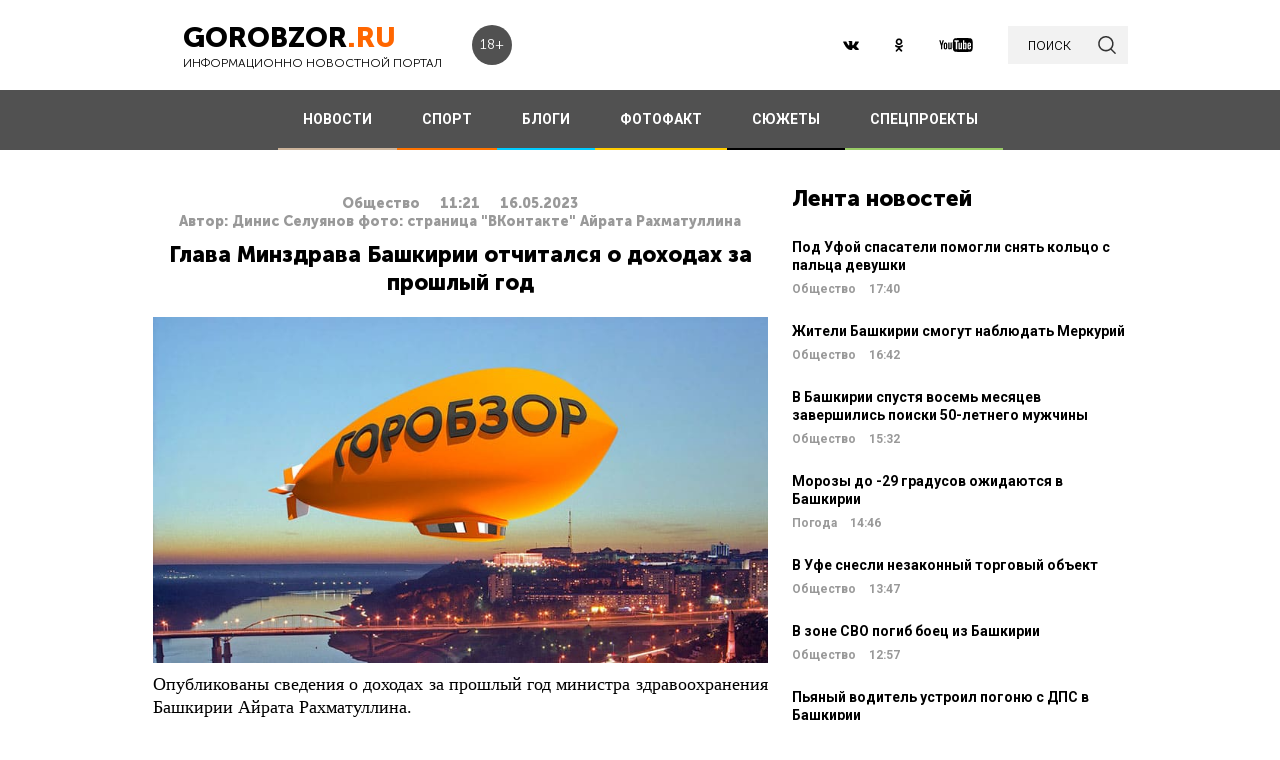

--- FILE ---
content_type: text/html; charset=UTF-8
request_url: https://gorobzor.ru/novosti/obschestvo/181925-glava-minzdrava-bashkirii-otchitalsya-o-dohodah-za-proshlyy-god
body_size: 12975
content:
<!DOCTYPE html>
<html lang="ru-RU">
<head>






    <meta charset="UTF-8">
    <meta name="viewport" content="width=device-width, initial-scale=1">
    <meta name="viewport" content="width=device-width, initial-scale=1.0, maximum-scale=5.0">
    <meta name="yandex-verification" content="81f895f1150c3325"/>
    <link rel="icon" type="image/png" href="https://gorobzor.ru/images/xfavicon.png.pagespeed.ic.HXxD9uP7T8.webp"/>
    
    <title>Глава Минздрава Башкирии отчитался о доходах за прошлый год — Новости Уфы и Башкирии</title>
	<meta name="image_src" content="https://gorobzor.ru/images/news-no-photo.jpg">
<meta name="referrer" content="origin">
<meta name="rights" content="GOROBZOR.RU">
<meta name="geo.region" content="RU-UFA">
<meta name="og:site_name" content="GOROBZOR.RU">
<meta property="og:updated_time" content="2023-05-16 11:21">
<meta property="og:image:secure_url" content="https://gorobzor.ru/novosti/obschestvo/181925-glava-minzdrava-bashkirii-otchitalsya-o-dohodah-za-proshlyy-god">
<meta property="og:locality" content="Уфа">
<meta property="og:country_name" content="Россия">
<meta property="article:published_time" content="2023-05-16T11:21:49+05:00">
<meta property="article:modified_time" content="2023-05-16T11:21:49+05:00">
<meta property="article:section" content="Общество">
<meta property="article:tag" content="сколько зарабатывают министры в Башкирии, заработки чиновников в Башкирии">
<meta name="robots" content="follow, index">
<meta itemscope="" itemprop="mainEntityOfPage" itemtype="https://schema.org/WebPage" itemid="https://gorobzor.ru/novosti/obschestvo/181925-glava-minzdrava-bashkirii-otchitalsya-o-dohodah-za-proshlyy-god">
<meta name="description" content="Также стало известно, чем он владеет.">
<meta property="og:description" content="Также стало известно, чем он владеет.">
<meta name="twitter:description" content="Также стало известно, чем он владеет.">
<meta name="title" content="Глава Минздрава Башкирии отчитался о доходах за прошлый год">
<meta property="fb:app_id" content="1194290054030690">
<meta property="og:title" content="Глава Минздрава Башкирии отчитался о доходах за прошлый год">
<meta property="og:type" content="article">
<meta property="og:url" content="https://gorobzor.ru/novosti/obschestvo/181925-glava-minzdrava-bashkirii-otchitalsya-o-dohodah-za-proshlyy-god">
<meta property="og:image" content="https://gorobzor.ru/images/news-no-photo.jpg">
<meta property="og:image:url" content="https://gorobzor.ru/images/news-no-photo.jpg">
<meta property="og:image:width" content="810">
<meta property="og:image:height" content="456">
<meta name="twitter:card" content="summary">
<meta name="twitter:title" content="Глава Минздрава Башкирии отчитался о доходах за прошлый год">
<meta name="twitter:image:src" content="https://gorobzor.ru/images/news-no-photo.jpg">
<meta name="twitter:domain" content="https://gorobzor.ru">
<link href="/build/public-new/A.public.css,qv=0.4.pagespeed.cf.h1H1jPPaCC.css" rel="stylesheet">    
            <meta name="verify-admitad" content="7db9303169"/>
        <meta http-equiv="x-dns-prefetch-control" content="on">

    <link rel="preload" href="https://gorobzor.ru/build/public-new/fonts/MuseoSansCyrl700/MuseoSansCyrl700.woff2" as="font" type="font/woff2" crossorigin="anonymous">
    <link rel="preload" href="https://gorobzor.ru/build/public-new/fonts/MuseoSansCyrl300/MuseoSansCyrl300.woff2" as="font" type="font/woff2" crossorigin="anonymous">
    <link rel="preload" href="https://gorobzor.ru/build/public-new/fonts/MuseoSansCyrl900/MuseoSansCyrl900.woff2" as="font" type="font/woff2" crossorigin="anonymous">


   
    

    <meta name="csrf-param" content="_csrf">
    <meta name="csrf-token" content="YU5F9yTyme6TNSng-f639nntjew2pYX1QJMQYz-InWE2JwSFYafuu6NxfbewpvSSSLT83VHh0Mcy5CBad7v5CQ==">


    <script type="text/javascript">var app={site:'https://gorobzor.ru'};</script>

      
     <script src="https://widget.adplay.ru/fn/launch2285420.js" async charset="UTF-8"></script>
<script async src="https://jsn.24smi.net/smi.js"></script>
     
 </head>
<body>


        <div id="main-wrapper">
        <header id="main-header" class="c-main-header">
            <div class="c-main-header__content">
                <div class="c-main-header__item">
                    <a href="https://gorobzor.ru" class="c-logo-container">
                        <div class="c-logo-container__text">
                            <p class="c-logo-container__name">gorobzor<span class="c-logo-container__name-ru">.ru</span></p>
                            <p class="c-logo-container__slogan">информационно новостной портал</p>
                        </div>
                        <div class="c-logo-container__label">18+</div>
                    </a>
                </div>
                <div class="c-main-header__item">
                    <div class="c-main-header__c-weather c-weather">
                        <div class="c-weather__date">
                            <div class="c-weather__date-count">18</div>
                            <div class="c-weather__date-col">
                                <div class="c-weather__date-month">январь</div>
                                <div class="c-weather__date-day">воскресенье</div>
                            </div>
                        </div>
                        <div class="c-weather__header">
                            <div class="c-weather__city">Уфа</div>
                           <!-- <div class="c-weather__info">
                                <span>0º</span>
                                <img class="c-weather__info-icon" src="https://gorobzor.ru/images/ya-weather/ovc.svg" alt="0º">
                            </div>-->
                        </div>
                    </div>
                </div>
                <div class="c-main-header__item">
                    <div class="c-main-header__c-social c-social">
                        <a href="https://vk.ru/gorobzor" class="c-social__item" target="_blank" rel="nofollow noopenner"><img class="lazyload" data-src="https://gorobzor.ru/images/vk.svg" alt=""></a>
                        
                        <a href="https://www.ok.ru/ufagorobzor.ru" class="c-social__item" target="_blank" rel="nofollow noopenner"><img class="lazyload" data-src="https://gorobzor.ru/images/ok.svg" alt=""></a>
                     <!--	   <a href="https://www.instagram.com/gorobzor/?hl=ru" class="c-social__item" target="_blank" rel="nofollow"><img src="https://gorobzor.ru/images/i.svg" alt=""></a>-->
                        <a href="https://www.youtube.com/channel/UCZqDkmZ_j3k39I-geF3_m_w" class="c-social__item" target="_blank" rel="nofollow noopenner"><img class="lazyload" data-src="https://gorobzor.ru/images/yb.svg" alt=""></a>
                        
                    </div>
                    <a href="/search" class="c-search-button">
                        <div>поиск</div>
                        <img src="https://gorobzor.ru/images/search-loop.svg" alt="">
                    </a>
                </div>
            </div>
        </header>
        <div class="c-main-nav">
            <div class="c-main-nav__content">
                <div class="c-main-nav__mob">
                    <div class="c-main-nav__mob-item">
                        <div class="c-main-nav__mob-a js-mob-menu-open">
                            <img src="https://gorobzor.ru/images/hamburger.svg" alt="" class="c-main-nav__mob-img">
                        </div>
                                                    <a href="/" class="c-main-nav__back-arr">
                                <img src="https://gorobzor.ru/images/back-page-white.svg" alt="" class="c-main-nav__mob-img">
                            </a>
                                            </div>
                    <div class="c-main-nav__mob-item">
                        <a href="https://gorobzor.ru" class="c-main-nav__c-logo-container c-logo-container">
                            <div class="c-logo-container__text">
                                <p class="c-logo-container__name">gorobzor<span class="c-logo-container__name-ru">.ru</span></p>
                                <p class="c-logo-container__slogan">информационно новостной портал</p>
                            </div>
                        </a>
                    </div>
                    <div class="c-main-nav__mob-item">
                        <div class="c-main-nav__mob-label">
                            18+
                        </div>
                    </div>
                </div>
                <nav id="js-mob-menu" class="c-main-nav__menu">
                    <div class="c-main-nav__menu-arr js-mob-menu-close"></div>
                    <a href="/novosti" class="c-main-nav__menu-item c-main-nav__menu-item_type_news
                        ">
                        НОВОСТИ</a>
                    <a href="/novosti-sporta" class="c-main-nav__menu-item c-main-nav__menu-item_type_news
                        " style="border-bottom-color: #FF7300;">
                        СПОРТ</a>
                    
                    
                    <a href="/blogi" class="c-main-nav__menu-item c-main-nav__menu-item_type_blog
                        ">
                        БЛОГИ</a>
                    <a href="/fotofakt" class="c-main-nav__menu-item c-main-nav__menu-item_type_fotofact
                        ">
                        ФОТОФАКТ</a>
  <a href="/stories" class="c-main-nav__menu-item c-main-nav__menu-item_type_story
                        ">
                        СЮЖЕТЫ</a>

                  
                                        
	     


<a href="/specproekty" class="c-main-nav__menu-item c-main-nav__menu-item_type_gorref
                        ">
                        СПЕЦПРОЕКТЫ</a>
                   
                </nav>
            </div>
        </div>



		<main id="main-content">
            
            <link rel="amphtml" href="https://gorobzor.ru/amp/novosti/obschestvo/181925-glava-minzdrava-bashkirii-otchitalsya-o-dohodah-za-proshlyy-god">

 <script type="application/ld+json" async>
            {
        "@context": "http://schema.org",
        "@type": "NewsArticle",
        "headline": "Глава Минздрава Башкирии отчитался о доходах за прошлый год",

        "datePublished": "2023-05-16T11:21:49+05:00",
        "dateModified":  "2023-05-16T11:21:49+05:00",
        "description": "Также стало известно, чем он владеет.",
        "mainEntityOfPage": "https://gorobzor.ru/novosti/obschestvo/181925-glava-minzdrava-bashkirii-otchitalsya-o-dohodah-za-proshlyy-god",
        "author": {
          "@type": "Organization",
          "name": "GOROBZOR.RU"
        },
        "publisher": {
          "@type": "Organization",
          "name": "GOROBZOR.RU",
          "logo": {
            "@type": "ImageObject",
            "url": "https://gorobzor.ru/images/logoheader.jpg"
          }
        },
        "image": [
          "https://gorobzor.ru/images/news-no-photo.jpg"
        ]
      }
    </script>
        <style>.mgid_logo{display:none!important}</style>





<div class="c-layout-news">
    <div class="c-layout-news__content">
        <div class="c-layout-news__inner">
            <div class="c-layout-news__article">
				                <div id="js-page-content" class="c-page-content">
                    <article class="c-page-content__inner">
                        <div class="c-page-content__n-header" style="padding: 20px 0 0 0">
                            <p class="c-page-content__n-cat">Общество</p>
                            <time class="c-page-content__n-time" datetime="2023-05-16T11:21:49+05:00">
                                <span class="c-page-content__n-time-clock">11:21</span>
                                <span class="c-page-content__n-time-date">16.05.2023</span>
                            </time>
                            
                        </div>

                            <div class="c-page-content__n-header" style="padding: 0 0 10px 0">
            <p class="c-page-content__n-cat">Автор: Динис Селуянов фото: страница "ВКонтакте" Айрата Рахматуллина</p>
        </div>
                                <div class="c-page-content__content">
                            
                            <h1>Глава Минздрава Башкирии отчитался о доходах за прошлый год<span style="display: none;"> - новости Уфы и Башкирии</span></h1>
                                              <figure style="min-height:300px">
                                <img data-src="https://gorobzor.ru/images/xnews-no-photo.jpg.pagespeed.ic.5E_KFjrsG3.webp" class="lazyload" data-sizes="auto" alt="Глава Минздрава Башкирии отчитался о доходах за прошлый год" title="Глава Минздрава Башкирии отчитался о доходах за прошлый год"/>
                            </figure>                       

                            
<p style="text-align: justify;">Опубликованы сведения о доходах за прошлый год министра здравоохранения Башкирии Айрата Рахматуллина.</p>
<p style="text-align: justify;">Согласно документу, глава Минздрава республики заработал за указанный период свыше 15,3 млн руб. с учетом дохода, полученного от продажи имущества. В собственности чиновника есть участок площадью свыше 2 тысяч кв. м, квартира площадью 89,1 кв. м и автомобиль «Мерседес Бенц».</p>
<p style="text-align: justify;">Задекларированный годовой доход супруги  Айрата Рахматуллина превышает 300 тысяч рублей. Помимо участка площадью более 1000 кв.м, в общей долевой собственности находится жилой дом площадью около 71 кв. м.</p>
<p style="text-align: justify;">Ранее были <a href="/novosti/obschestvo/181899-vysshie-chinovniki-minzdrava-bashkirii-otchitalis-o-dohodah" target="_blank">опубликованы сведения</a> о доходах первых заместителей министра и замминистров ведомства.</p>
<p><strong>Дорогие читатели! Приглашаем Вас присоединиться к обсуждению новости в наших группах в социальных сетях - </strong><a href="https://vk.com/gorobzor" target="_blank"><strong>ВК</strong></a><strong> и </strong><a href="https://ok.ru/ufagorobzor.ru" target="_blank"><strong>Одноклассники</strong></a></p>


                                                                                </div>
                    </article>
                    <div class="c-sp_10"></div>
                </div>

                <div class="sm-block">

                 


                    
                				
                        <!-- Composite Start
                     
                         Composite End -->

                                                
                	                    

                </div>
                <div class="sm-none">
                    <!--<div data-la-block="b2b61a4f-6450-479a-a694-11da683ddfe8"></div>-->


                        
                       

                </div>
				 <div class="sm">

					<!-------------------------->

					
					
					

<!-- Код вставки на место отображения виджета -->
<div class="smi24__informer smi24__auto" data-smi-blockid="31715"></div>
<div class="smi24__informer smi24__auto" data-smi-blockid="31716"></div>
<script>(window.smiq=window.smiq||[]).push({});</script>


													</div>
            </div>
            <div class="c-layout-news__social">
                <div class="c-layout-news__social-block">
                    <!-- Социальные кнопки -->
                </div>
            </div>
        </div>

        <div class="c-layout-news__other">
            <div class="c-sp_20"></div>
            
                            <div class="c-sp_20"></div>
                          
                        
                        <!--<div class="c-sp_15"></div>-->
                        <!--<div class="c-sp_20"></div>-->


			<div>
	            <section class="c-news-dop">
	                <div class="c-news-dop__header">
	                    <p class="c-h">
	                        Читайте также
	                    </p>
	                </div>
	                <div class="c-news-dop__content">
	                    <div class="c-news-n-cards js-ajax-load-wrapper" id="js-grid-news1" data-url="/news-new/get-also-news" data-categoryId="6">
	                            <article class="c-news-n-cards__c-news-n-card c-news-n-card" data-date="2023-05-16 10:18:43">
        <div class="c-news-n-card__container">
            <div class="c-news-n-card__content">
                <h3 class="c-news-n-card__h">В Башкирии приступили к ремонту «фонящих» дорог</h3>
                <div class="c-news-n-card__footer">
                                        <div class="c-news-n-card__cat">Общество</div>
                    <time class="c-news-n-card__date" datetime="2023-05-16T10:18:43+05:00">
                        <span class="c-news-n-card__date-time">10:18</span> 16.05.2023                    </time>
                </div>
            </div>
            <div role="img" aria-label="В Башкирии приступили к ремонту «фонящих» дорог" class="c-news-n-card__image">
                                <div class="c-news-n-card__image-inner" width="105" height="105">
                    <img data-src="https://gorobzor.ru/images/xnews-no-photo.jpg.pagespeed.ic.5E_KFjrsG3.webp" class="lazyload c-news-n-card__image-inner-in" alt="В Башкирии приступили к ремонту «фонящих» дорог" title="В Башкирии приступили к ремонту «фонящих» дорог">
                </div>
            </div>
        </div>
        <a href="/novosti/obschestvo/181922-v-bashkirii-pristupili-k-remontu-fonyaschih-dorog" class="c-news-n-card__more" title="В Башкирии приступили к ремонту «фонящих» дорог">Читать далее</a>
    </article>
            <article class="c-news-n-cards__c-news-n-card c-news-n-card" data-date="2023-05-16 09:32:02">
        <div class="c-news-n-card__container">
            <div class="c-news-n-card__content">
                <h3 class="c-news-n-card__h">Парламент Башкирии предложит Госдуме внести изменения в Налоговый кодекс</h3>
                <div class="c-news-n-card__footer">
                                        <div class="c-news-n-card__cat">Общество</div>
                    <time class="c-news-n-card__date" datetime="2023-05-16T09:32:02+05:00">
                        <span class="c-news-n-card__date-time">09:32</span> 16.05.2023                    </time>
                </div>
            </div>
            <div role="img" aria-label="Парламент Башкирии предложит Госдуме внести изменения в Налоговый кодекс" class="c-news-n-card__image">
                                <div class="c-news-n-card__image-inner" width="105" height="105">
                    <img data-src="https://gorobzor.ru/images/xnews-no-photo.jpg.pagespeed.ic.5E_KFjrsG3.webp" class="lazyload c-news-n-card__image-inner-in" alt="Парламент Башкирии предложит Госдуме внести изменения в Налоговый кодекс" title="Парламент Башкирии предложит Госдуме внести изменения в Налоговый кодекс">
                </div>
            </div>
        </div>
        <a href="/novosti/obschestvo/181920-parlament-bashkirii-predlozhit-gosdume-vnesti-izmeneniya-v-nalogovyy-kodeks" class="c-news-n-card__more" title="Парламент Башкирии предложит Госдуме внести изменения в Налоговый кодекс">Читать далее</a>
    </article>
            <article class="c-news-n-cards__c-news-n-card c-news-n-card" data-date="2023-05-16 09:15:51">
        <div class="c-news-n-card__container">
            <div class="c-news-n-card__content">
                <h3 class="c-news-n-card__h">Опубликованы последние данные о смертности от коронавируса в Башкирии</h3>
                <div class="c-news-n-card__footer">
                                        <div class="c-news-n-card__cat">Общество</div>
                    <time class="c-news-n-card__date" datetime="2023-05-16T09:15:51+05:00">
                        <span class="c-news-n-card__date-time">09:15</span> 16.05.2023                    </time>
                </div>
            </div>
            <div role="img" aria-label="Опубликованы последние данные о смертности от коронавируса в Башкирии" class="c-news-n-card__image">
                                <div class="c-news-n-card__image-inner" width="105" height="105">
                    <img data-src="https://gorobzor.ru/images/xnews-no-photo.jpg.pagespeed.ic.5E_KFjrsG3.webp" class="lazyload c-news-n-card__image-inner-in" alt="Опубликованы последние данные о смертности от коронавируса в Башкирии" title="Опубликованы последние данные о смертности от коронавируса в Башкирии">
                </div>
            </div>
        </div>
        <a href="/novosti/obschestvo/181919-opublikovany-poslednie-dannye-o-smertnosti-ot-koronavirusa-v-bashkirii" class="c-news-n-card__more" title="Опубликованы последние данные о смертности от коронавируса в Башкирии">Читать далее</a>
    </article>
            <article class="c-news-n-cards__c-news-n-card c-news-n-card" data-date="2023-05-16 09:03:10">
        <div class="c-news-n-card__container">
            <div class="c-news-n-card__content">
                <h3 class="c-news-n-card__h">До конца года в Уфе заменят 47 тысяч старых светильников</h3>
                <div class="c-news-n-card__footer">
                                        <div class="c-news-n-card__cat">Общество</div>
                    <time class="c-news-n-card__date" datetime="2023-05-16T09:03:10+05:00">
                        <span class="c-news-n-card__date-time">09:03</span> 16.05.2023                    </time>
                </div>
            </div>
            <div role="img" aria-label="До конца года в Уфе заменят 47 тысяч старых светильников" class="c-news-n-card__image">
                                <div class="c-news-n-card__image-inner" width="105" height="105">
                    <img data-src="https://gorobzor.ru/images/xnews-no-photo.jpg.pagespeed.ic.5E_KFjrsG3.webp" class="lazyload c-news-n-card__image-inner-in" alt="До конца года в Уфе заменят 47 тысяч старых светильников" title="До конца года в Уфе заменят 47 тысяч старых светильников">
                </div>
            </div>
        </div>
        <a href="/novosti/obschestvo/181918-do-konca-goda-v-ufe-zamenyat-47-tysyach-staryh-svetilnikov" class="c-news-n-card__more" title="До конца года в Уфе заменят 47 тысяч старых светильников">Читать далее</a>
    </article>
            <article class="c-news-n-cards__c-news-n-card c-news-n-card" data-date="2023-05-16 09:00:21">
        <div class="c-news-n-card__container">
            <div class="c-news-n-card__content">
                <h3 class="c-news-n-card__h">Иван Носков пропал в Уфе</h3>
                <div class="c-news-n-card__footer">
                                        <div class="c-news-n-card__cat">Общество</div>
                    <time class="c-news-n-card__date" datetime="2023-05-16T09:00:21+05:00">
                        <span class="c-news-n-card__date-time">09:00</span> 16.05.2023                    </time>
                </div>
            </div>
            <div role="img" aria-label="Иван Носков пропал в Уфе" class="c-news-n-card__image">
                                <div class="c-news-n-card__image-inner" width="105" height="105">
                    <img data-src="https://gorobzor.ru/images/xnews-no-photo.jpg.pagespeed.ic.5E_KFjrsG3.webp" class="lazyload c-news-n-card__image-inner-in" alt="Иван Носков пропал в Уфе" title="Иван Носков пропал в Уфе">
                </div>
            </div>
        </div>
        <a href="/novosti/obschestvo/181917-ivan-noskov-propal-v-ufe" class="c-news-n-card__more" title="Иван Носков пропал в Уфе">Читать далее</a>
    </article>
            <article class="c-news-n-cards__c-news-n-card c-news-n-card" data-date="2023-05-16 08:00:00">
        <div class="c-news-n-card__container">
            <div class="c-news-n-card__content">
                <h3 class="c-news-n-card__h">«Было выгружено 11-12 рейсов мусора» – председатель СНТ в Уфе просит разобраться со свалкой</h3>
                <div class="c-news-n-card__footer">
                                        <div class="c-news-n-card__cat">Общество</div>
                    <time class="c-news-n-card__date" datetime="2023-05-16T08:00:00+05:00">
                        <span class="c-news-n-card__date-time">08:00</span> 16.05.2023                    </time>
                </div>
            </div>
            <div role="img" aria-label="«Было выгружено 11-12 рейсов мусора» – председатель СНТ в Уфе просит разобраться со свалкой" class="c-news-n-card__image">
                                <div class="c-news-n-card__image-inner" width="105" height="105">
                    <img data-src="https://gorobzor.ru/images/xnews-no-photo.jpg.pagespeed.ic.5E_KFjrsG3.webp" class="lazyload c-news-n-card__image-inner-in" alt="«Было выгружено 11-12 рейсов мусора» – председатель СНТ в Уфе просит разобраться со свалкой" title="«Было выгружено 11-12 рейсов мусора» – председатель СНТ в Уфе просит разобраться со свалкой">
                </div>
            </div>
        </div>
        <a href="/novosti/obschestvo/181894-bylo-vygruzheno-11-12-reysov-musora-predsedatel-snt-v-ufe-prosit-razobratsya-so-svalkoy" class="c-news-n-card__more" title="«Было выгружено 11-12 рейсов мусора» – председатель СНТ в Уфе просит разобраться со свалкой">Читать далее</a>
    </article>
            <article class="c-news-n-cards__c-news-n-card c-news-n-card" data-date="2023-05-15 19:36:25">
        <div class="c-news-n-card__container">
            <div class="c-news-n-card__content">
                <h3 class="c-news-n-card__h">Приговор чиновнику мэрии района Уфы в виде исправительных работ за мошенничество будет обжалован</h3>
                <div class="c-news-n-card__footer">
                                        <div class="c-news-n-card__cat">Общество</div>
                    <time class="c-news-n-card__date" datetime="2023-05-15T19:36:25+05:00">
                        <span class="c-news-n-card__date-time">19:36</span> 15.05.2023                    </time>
                </div>
            </div>
            <div role="img" aria-label="Приговор чиновнику мэрии района Уфы в виде исправительных работ за мошенничество будет обжалован" class="c-news-n-card__image">
                                <div class="c-news-n-card__image-inner" width="105" height="105">
                    <img data-src="https://gorobzor.ru/images/xnews-no-photo.jpg.pagespeed.ic.5E_KFjrsG3.webp" class="lazyload c-news-n-card__image-inner-in" alt="Приговор чиновнику мэрии района Уфы в виде исправительных работ за мошенничество будет обжалован" title="Приговор чиновнику мэрии района Уфы в виде исправительных работ за мошенничество будет обжалован">
                </div>
            </div>
        </div>
        <a href="/novosti/obschestvo/181911-prigovor-chinovniku-merii-rayona-ufy-v-vide-ispravitelnyh-rabot-za-moshennichestvo-budet-obzhalovan" class="c-news-n-card__more" title="Приговор чиновнику мэрии района Уфы в виде исправительных работ за мошенничество будет обжалован">Читать далее</a>
    </article>
            <article class="c-news-n-cards__c-news-n-card c-news-n-card" data-date="2023-05-15 19:06:47">
        <div class="c-news-n-card__container">
            <div class="c-news-n-card__content">
                <h3 class="c-news-n-card__h">В центре Уфы произошла утечка из колодца</h3>
                <div class="c-news-n-card__footer">
                                        <div class="c-news-n-card__cat">Общество</div>
                    <time class="c-news-n-card__date" datetime="2023-05-15T19:06:47+05:00">
                        <span class="c-news-n-card__date-time">19:06</span> 15.05.2023                    </time>
                </div>
            </div>
            <div role="img" aria-label="В центре Уфы произошла утечка из колодца" class="c-news-n-card__image">
                                <div class="c-news-n-card__image-inner" width="105" height="105">
                    <img data-src="https://gorobzor.ru/images/xnews-no-photo.jpg.pagespeed.ic.5E_KFjrsG3.webp" class="lazyload c-news-n-card__image-inner-in" alt="В центре Уфы произошла утечка из колодца" title="В центре Уфы произошла утечка из колодца">
                </div>
            </div>
        </div>
        <a href="/novosti/obschestvo/181910-v-centre-ufy-proizoshla-utechka-iz-kolodca" class="c-news-n-card__more" title="В центре Уфы произошла утечка из колодца">Читать далее</a>
    </article>
            <article class="c-news-n-cards__c-news-n-card c-news-n-card" data-date="2023-05-15 18:03:20">
        <div class="c-news-n-card__container">
            <div class="c-news-n-card__content">
                <h3 class="c-news-n-card__h">«Хочу, чтобы наказали» — певец Анвар Нургалиев ищет свидетелей аварии, где погибла Диана Сафарова</h3>
                <div class="c-news-n-card__footer">
                                        <div class="c-news-n-card__cat">Общество</div>
                    <time class="c-news-n-card__date" datetime="2023-05-15T18:03:20+05:00">
                        <span class="c-news-n-card__date-time">18:03</span> 15.05.2023                    </time>
                </div>
            </div>
            <div role="img" aria-label="«Хочу, чтобы наказали» — певец Анвар Нургалиев ищет свидетелей аварии, где погибла Диана Сафарова" class="c-news-n-card__image">
                                <div class="c-news-n-card__image-inner" width="105" height="105">
                    <img data-src="https://gorobzor.ru/images/xnews-no-photo.jpg.pagespeed.ic.5E_KFjrsG3.webp" class="lazyload c-news-n-card__image-inner-in" alt="«Хочу, чтобы наказали» — певец Анвар Нургалиев ищет свидетелей аварии, где погибла Диана Сафарова" title="«Хочу, чтобы наказали» — певец Анвар Нургалиев ищет свидетелей аварии, где погибла Диана Сафарова">
                </div>
            </div>
        </div>
        <a href="/novosti/obschestvo/181908-hochu-chtoby-nakazali-pevec-anvar-nurgaliev-ischet-svideteley-avarii-gde-pogibla-diana-safarova" class="c-news-n-card__more" title="«Хочу, чтобы наказали» — певец Анвар Нургалиев ищет свидетелей аварии, где погибла Диана Сафарова">Читать далее</a>
    </article>
            <article class="c-news-n-cards__c-news-n-card c-news-n-card" data-date="2023-05-15 17:23:51">
        <div class="c-news-n-card__container">
            <div class="c-news-n-card__content">
                <h3 class="c-news-n-card__h">21-летний Захар Лосев пропал в Уфе</h3>
                <div class="c-news-n-card__footer">
                                        <div class="c-news-n-card__cat">Общество</div>
                    <time class="c-news-n-card__date" datetime="2023-05-15T17:23:51+05:00">
                        <span class="c-news-n-card__date-time">17:23</span> 15.05.2023                    </time>
                </div>
            </div>
            <div role="img" aria-label="21-летний Захар Лосев пропал в Уфе" class="c-news-n-card__image">
                                <div class="c-news-n-card__image-inner" width="105" height="105">
                    <img data-src="https://gorobzor.ru/images/xnews-no-photo.jpg.pagespeed.ic.5E_KFjrsG3.webp" class="lazyload c-news-n-card__image-inner-in" alt="21-летний Захар Лосев пропал в Уфе" title="21-летний Захар Лосев пропал в Уфе">
                </div>
            </div>
        </div>
        <a href="/novosti/obschestvo/181906-21-letniy-zahar-losev-propal-v-ufe" class="c-news-n-card__more" title="21-летний Захар Лосев пропал в Уфе">Читать далее</a>
    </article>
            <article class="c-news-n-cards__c-news-n-card c-news-n-card" data-date="2023-05-15 17:09:06">
        <div class="c-news-n-card__container">
            <div class="c-news-n-card__content">
                <h3 class="c-news-n-card__h">Через неделю в Уфе перекроют улицу Колгуевскую</h3>
                <div class="c-news-n-card__footer">
                                        <div class="c-news-n-card__cat">Общество</div>
                    <time class="c-news-n-card__date" datetime="2023-05-15T17:09:06+05:00">
                        <span class="c-news-n-card__date-time">17:09</span> 15.05.2023                    </time>
                </div>
            </div>
            <div role="img" aria-label="Через неделю в Уфе перекроют улицу Колгуевскую" class="c-news-n-card__image">
                                <div class="c-news-n-card__image-inner" width="105" height="105">
                    <img data-src="https://gorobzor.ru/images/xnews-no-photo.jpg.pagespeed.ic.5E_KFjrsG3.webp" class="lazyload c-news-n-card__image-inner-in" alt="Через неделю в Уфе перекроют улицу Колгуевскую" title="Через неделю в Уфе перекроют улицу Колгуевскую">
                </div>
            </div>
        </div>
        <a href="/novosti/obschestvo/181905-cherez-nedelyu-v-ufe-perekroyut-ulicu-kolguevskuyu" class="c-news-n-card__more" title="Через неделю в Уфе перекроют улицу Колгуевскую">Читать далее</a>
    </article>
        	                        	                        	                    </div>
	                </div>
	            </section>
	            <div class="c-sp_20"></div>

	            <!--<div class="c-sp_20"></div>-->
	            <div id="js-preloader" class="c-preload is-loader h-hide"></div>
	            <div class="c-button-load-more js-load-more">Показать еще новости</div>
	            
	            <div class="c-sp_100"></div>
            </div>
        </div>
    </div>
    <div class="c-layout-news__sidebar">
                    <div class="c-news-sidebar">
            <div class="c-sp_10"></div>

    <h2 class="c-h _text-transform_none _size_large">
        Лента новостей
    </h2>

        
    	<a href="/novosti/obschestvo/213145-pod-ufoy-spasateli-pomogli-snyat-kolco-s-palca-devushki" class="c-news-sidebar__c-news-aside c-news-aside" title="Под Уфой спасатели помогли снять кольцо с пальца девушки">
            <h3 class="c-news-aside__header">Под Уфой спасатели помогли снять кольцо с пальца девушки</h3>
            <span class="c-news-aside__category">Общество</span>
            <time class="c-news-aside__date" datetime="2026-01-17T17:40:03+05:00"><span class="c-news-aside__date-time">17:40</span> </time>
        </a>
                                                     
    	<a href="/novosti/obschestvo/213144-zhiteli-bashkirii-smogut-nablyudat-merkuriy" class="c-news-sidebar__c-news-aside c-news-aside" title="Жители Башкирии смогут наблюдать Меркурий">
            <h3 class="c-news-aside__header">Жители Башкирии смогут наблюдать Меркурий</h3>
            <span class="c-news-aside__category">Общество</span>
            <time class="c-news-aside__date" datetime="2026-01-17T16:42:35+05:00"><span class="c-news-aside__date-time">16:42</span> </time>
        </a>
                                                     
    	<a href="/novosti/obschestvo/213143-v-bashkirii-spustya-vosem-mesyacev-zavershilis-poiski-50-letnego-muzhchiny" class="c-news-sidebar__c-news-aside c-news-aside" title="В Башкирии спустя восемь месяцев завершились поиски 50-летнего мужчины">
            <h3 class="c-news-aside__header">В Башкирии спустя восемь месяцев завершились поиски 50-летнего мужчины</h3>
            <span class="c-news-aside__category">Общество</span>
            <time class="c-news-aside__date" datetime="2026-01-17T15:32:28+05:00"><span class="c-news-aside__date-time">15:32</span> </time>
        </a>
                                                     
    	<a href="/novosti/pogoda-v-ufe-i-bashkirii/213142-morozy-do-29-gradusov-ozhidayutsya-v-bashkirii" class="c-news-sidebar__c-news-aside c-news-aside" title="Морозы до -29 градусов ожидаются в Башкирии">
            <h3 class="c-news-aside__header">Морозы до -29 градусов ожидаются в Башкирии</h3>
            <span class="c-news-aside__category">Погода</span>
            <time class="c-news-aside__date" datetime="2026-01-17T14:46:02+05:00"><span class="c-news-aside__date-time">14:46</span> </time>
        </a>
                                                     
    	<a href="/novosti/obschestvo/213140-v-ufe-snesli-nezakonnyy-torgovyy-obekt" class="c-news-sidebar__c-news-aside c-news-aside" title="В Уфе снесли незаконный торговый объект">
            <h3 class="c-news-aside__header">В Уфе снесли незаконный торговый объект</h3>
            <span class="c-news-aside__category">Общество</span>
            <time class="c-news-aside__date" datetime="2026-01-17T13:47:07+05:00"><span class="c-news-aside__date-time">13:47</span> </time>
        </a>
                                                     
    	<a href="/novosti/obschestvo/213137-v-zone-svo-pogib-boec-iz-bashkirii" class="c-news-sidebar__c-news-aside c-news-aside" title="В зоне СВО погиб боец из Башкирии">
            <h3 class="c-news-aside__header">В зоне СВО погиб боец из Башкирии</h3>
            <span class="c-news-aside__category">Общество</span>
            <time class="c-news-aside__date" datetime="2026-01-17T12:57:56+05:00"><span class="c-news-aside__date-time">12:57</span> </time>
        </a>
                                                     
    	<a href="/novosti/obschestvo/213136-pyanyy-voditel-ustroil-pogonyu-s-dps-v-bashkirii" class="c-news-sidebar__c-news-aside c-news-aside" title="Пьяный водитель устроил погоню с ДПС в Башкирии">
            <h3 class="c-news-aside__header">Пьяный водитель устроил погоню с ДПС в Башкирии</h3>
            <span class="c-news-aside__category">Общество</span>
            <time class="c-news-aside__date" datetime="2026-01-17T12:23:38+05:00"><span class="c-news-aside__date-time">12:23</span> </time>
        </a>
                                                     
    	<a href="/novosti/proisshestviya/213135-v-ufe-voditel-inomarki-sbil-shkolnika" class="c-news-sidebar__c-news-aside c-news-aside" title="В Уфе водитель иномарки сбил школьника">
            <h3 class="c-news-aside__header">В Уфе водитель иномарки сбил школьника</h3>
            <span class="c-news-aside__category">Происшествия</span>
            <time class="c-news-aside__date" datetime="2026-01-17T11:16:19+05:00"><span class="c-news-aside__date-time">11:16</span> </time>
        </a>
                            		    
		 
                                       
    	<a href="/novosti/obschestvo/213134-bolee-4-3-tysyach-chelovek-posetili-prirodnye-parki-bashkirii-v-novogodnie-kanikuly" class="c-news-sidebar__c-news-aside c-news-aside" title="Более 4,3 тысяч человек посетили природные парки Башкирии в новогодние каникулы">
            <h3 class="c-news-aside__header">Более 4,3 тысяч человек посетили природные парки Башкирии в новогодние каникулы</h3>
            <span class="c-news-aside__category">Общество</span>
            <time class="c-news-aside__date" datetime="2026-01-17T10:52:04+05:00"><span class="c-news-aside__date-time">10:52</span> </time>
        </a>
                                                     
    	<a href="/novosti/obschestvo/213133-v-ufe-za-sutki-zaderzhali-pyat-pyanyh-voditeley" class="c-news-sidebar__c-news-aside c-news-aside" title="В Уфе за сутки задержали пять пьяных водителей">
            <h3 class="c-news-aside__header">В Уфе за сутки задержали пять пьяных водителей</h3>
            <span class="c-news-aside__category">Общество</span>
            <time class="c-news-aside__date" datetime="2026-01-17T10:05:38+05:00"><span class="c-news-aside__date-time">10:05</span> </time>
        </a>
                                                     
    	<a href="/novosti/obschestvo/213128-zhitelnicu-bashkirii-otpravili-v-koloniyu-poselenie-za-pyanuyu-ezdu" class="c-news-sidebar__c-news-aside c-news-aside" title="Жительницу Башкирии отправили в колонию-поселение за пьяную езду">
            <h3 class="c-news-aside__header">Жительницу Башкирии отправили в колонию-поселение за пьяную езду</h3>
            <span class="c-news-aside__category">Общество</span>
            <time class="c-news-aside__date" datetime="2026-01-17T08:00:00+05:00"><span class="c-news-aside__date-time">08:00</span> </time>
        </a>
                                                     
    	<a href="/novosti/pogoda-v-ufe-i-bashkirii/213124-v-bashkirii-v-vyhodnye-sohranitsya-moroznaya-pogoda" class="c-news-sidebar__c-news-aside c-news-aside" title="В Башкирии в выходные сохранится морозная погода">
            <h3 class="c-news-aside__header">В Башкирии в выходные сохранится морозная погода</h3>
            <span class="c-news-aside__category">Погода</span>
            <time class="c-news-aside__date" datetime="2026-01-17T07:00:00+05:00"><span class="c-news-aside__date-time">07:00</span> </time>
        </a>
                                    		    		    <div class="c-sp_10"></div>
                                     
    	<a href="/novosti/obschestvo/213130-byl-trudolyubivym-i-dobrozhelatelnym-25-letniy-urozhenec-bashkirii-pogib-v-zone-svo" class="c-news-sidebar__c-news-aside c-news-aside" title="«Был трудолюбивым и доброжелательным»: 25-летний уроженец Башкирии погиб в зоне СВО">
            <h3 class="c-news-aside__header">«Был трудолюбивым и доброжелательным»: 25-летний уроженец Башкирии погиб в зоне СВО</h3>
            <span class="c-news-aside__category">Общество</span>
            <time class="c-news-aside__date" datetime="2026-01-16T20:35:55+05:00"><span class="c-news-aside__date-time">20:35</span> 16.01.2026</time>
        </a>
                                                     
    	<a href="/novosti/obschestvo/213129-v-ufe-perenesli-mesto-organizacii-kreschenskih-kupaniy" class="c-news-sidebar__c-news-aside c-news-aside" title="В Уфе перенесли место организации крещенских купаний">
            <h3 class="c-news-aside__header">В Уфе перенесли место организации крещенских купаний</h3>
            <span class="c-news-aside__category">Общество</span>
            <time class="c-news-aside__date" datetime="2026-01-16T19:40:43+05:00"><span class="c-news-aside__date-time">19:40</span> 16.01.2026</time>
        </a>
                                                     
    	<a href="/novosti/obschestvo/213119-v-bashkirii-dlya-semey-v-trudnoy-zhiznennoy-situacii-dostupen-besplatnyy-prokat-veschey-i-instrumentov" class="c-news-sidebar__c-news-aside c-news-aside" title="В Башкирии для семей в трудной жизненной ситуации доступен бесплатный прокат вещей и инструментов">
            <h3 class="c-news-aside__header">В Башкирии для семей в трудной жизненной ситуации доступен бесплатный прокат вещей и инструментов</h3>
            <span class="c-news-aside__category">Общество</span>
            <time class="c-news-aside__date" datetime="2026-01-16T19:00:00+05:00"><span class="c-news-aside__date-time">19:00</span> 16.01.2026</time>
        </a>
                                                     
    	<a href="/novosti/obschestvo/213127-voditeley-predupredili-o-massovyh-proverkah-v-ufe" class="c-news-sidebar__c-news-aside c-news-aside" title="Водителей предупредили о массовых проверках в Уфе">
            <h3 class="c-news-aside__header">Водителей предупредили о массовых проверках в Уфе</h3>
            <span class="c-news-aside__category">Общество</span>
            <time class="c-news-aside__date" datetime="2026-01-16T18:54:40+05:00"><span class="c-news-aside__date-time">18:54</span> 16.01.2026</time>
        </a>
                                           		    		    <div class="c-sp_10"></div>
                             
    	<a href="/novosti/pogoda-v-ufe-i-bashkirii/213126-sinoptiki-rasskazali-o-pogode-na-kreschenie-v-bashkirii" class="c-news-sidebar__c-news-aside c-news-aside" title="Синоптики рассказали о погоде на Крещение в Башкирии">
            <h3 class="c-news-aside__header">Синоптики рассказали о погоде на Крещение в Башкирии</h3>
            <span class="c-news-aside__category">Погода</span>
            <time class="c-news-aside__date" datetime="2026-01-16T18:27:39+05:00"><span class="c-news-aside__date-time">18:27</span> 16.01.2026</time>
        </a>
                                                     
    	<a href="/novosti/obschestvo/213125-ufu-skovali-mnogokilometrovye-probki" class="c-news-sidebar__c-news-aside c-news-aside" title="Уфу сковали многокилометровые пробки">
            <h3 class="c-news-aside__header">Уфу сковали многокилометровые пробки</h3>
            <span class="c-news-aside__category">Общество</span>
            <time class="c-news-aside__date" datetime="2026-01-16T17:57:22+05:00"><span class="c-news-aside__date-time">17:57</span> 16.01.2026</time>
        </a>
                                                     
    	<a href="/novosti/obschestvo/213123-s-eks-rukovoditeley-bashspirta-vzyskali-pochti-56-millionov-rubley" class="c-news-sidebar__c-news-aside c-news-aside" title="С экс-руководителей «Башспирта» взыскали почти 56 миллионов рублей">
            <h3 class="c-news-aside__header">С экс-руководителей «Башспирта» взыскали почти 56 миллионов рублей</h3>
            <span class="c-news-aside__category">Общество</span>
            <time class="c-news-aside__date" datetime="2026-01-16T17:38:34+05:00"><span class="c-news-aside__date-time">17:38</span> 16.01.2026</time>
        </a>
                                                     
    	<a href="/novosti/obschestvo/213122-v-ufe-uchastnik-svo-ne-mog-poluchit-polozhennye-vyplaty" class="c-news-sidebar__c-news-aside c-news-aside" title="В Уфе участник СВО не мог получить положенные выплаты">
            <h3 class="c-news-aside__header">В Уфе участник СВО не мог получить положенные выплаты</h3>
            <span class="c-news-aside__category">Общество</span>
            <time class="c-news-aside__date" datetime="2026-01-16T17:01:49+05:00"><span class="c-news-aside__date-time">17:01</span> 16.01.2026</time>
        </a>
                                                             
    	<a href="/novosti/obschestvo/213121-v-bashkirii-iz-za-pogody-sokratili-kolichestvo-mest-dlya-kreschenskih-kupaniy" class="c-news-sidebar__c-news-aside c-news-aside" title="В Башкирии из-за погоды сократили количество мест для крещенских купаний">
            <h3 class="c-news-aside__header">В Башкирии из-за погоды сократили количество мест для крещенских купаний</h3>
            <span class="c-news-aside__category">Общество</span>
            <time class="c-news-aside__date" datetime="2026-01-16T16:23:18+05:00"><span class="c-news-aside__date-time">16:23</span> 16.01.2026</time>
        </a>
                                                     
    	<a href="/novosti/obschestvo/213120-kak-budet-hodit-obschestvennyy-transport-ufy-v-kreschenie" class="c-news-sidebar__c-news-aside c-news-aside" title="Как будет ходить общественный транспорт Уфы в Крещение">
            <h3 class="c-news-aside__header">Как будет ходить общественный транспорт Уфы в Крещение</h3>
            <span class="c-news-aside__category">Общество</span>
            <time class="c-news-aside__date" datetime="2026-01-16T16:06:31+05:00"><span class="c-news-aside__date-time">16:06</span> 16.01.2026</time>
        </a>
                                                     
    	<a href="/novosti/obschestvo/213118-v-bashkirii-za-god-vosstanovili-bolee-14-tysyach-gektarov-lesa" class="c-news-sidebar__c-news-aside c-news-aside" title="В Башкирии за год восстановили более 14 тысяч гектаров леса">
            <h3 class="c-news-aside__header">В Башкирии за год восстановили более 14 тысяч гектаров леса</h3>
            <span class="c-news-aside__category">Общество</span>
            <time class="c-news-aside__date" datetime="2026-01-16T15:38:36+05:00"><span class="c-news-aside__date-time">15:38</span> 16.01.2026</time>
        </a>
                                                     
    	<a href="/novosti/obschestvo/213117-v-bashkirii-eks-sotrudnicu-predpriyatiya-osudili-za-vzyatki" class="c-news-sidebar__c-news-aside c-news-aside" title="В Башкирии экс-сотрудницу предприятия осудили за взятки">
            <h3 class="c-news-aside__header">В Башкирии экс-сотрудницу предприятия осудили за взятки</h3>
            <span class="c-news-aside__category">Общество</span>
            <time class="c-news-aside__date" datetime="2026-01-16T15:21:30+05:00"><span class="c-news-aside__date-time">15:21</span> 16.01.2026</time>
        </a>
                                                     
    	<a href="/novosti/proisshestviya/213116-v-ufe-cisterna-upala-s-pricepa-pryamo-na-legkovushku" class="c-news-sidebar__c-news-aside c-news-aside" title="В Уфе цистерна упала с прицепа прямо на легковушку">
            <h3 class="c-news-aside__header">В Уфе цистерна упала с прицепа прямо на легковушку</h3>
            <span class="c-news-aside__category">Происшествия</span>
            <time class="c-news-aside__date" datetime="2026-01-16T15:00:40+05:00"><span class="c-news-aside__date-time">15:00</span> 16.01.2026</time>
        </a>
                                                     
    	<a href="/novosti/obschestvo/213115-v-ufe-spasateli-osvobodili-palec-semiletnego-malchika-zastryavshiy-v-podshipnike" class="c-news-sidebar__c-news-aside c-news-aside" title="В Уфе спасатели освободили палец семилетнего мальчика, застрявший в подшипнике">
            <h3 class="c-news-aside__header">В Уфе спасатели освободили палец семилетнего мальчика, застрявший в подшипнике</h3>
            <span class="c-news-aside__category">Общество</span>
            <time class="c-news-aside__date" datetime="2026-01-16T14:42:13+05:00"><span class="c-news-aside__date-time">14:42</span> 16.01.2026</time>
        </a>
                                                     
    	<a href="/novosti/obschestvo/213114-v-ufe-poteryavshegosya-rebenka-pomogli-nayti-sotrudniki-sbera" class="c-news-sidebar__c-news-aside c-news-aside" title="В Уфе потерявшегося ребенка помогли найти сотрудники Сбера">
            <h3 class="c-news-aside__header">В Уфе потерявшегося ребенка помогли найти сотрудники Сбера<span style="color: #bbbbbb;font-weight: 100;padding-left: 5px;">Партнерский материал</span></h3>
            <span class="c-news-aside__category">Общество</span>
            <time class="c-news-aside__date" datetime="2026-01-16T14:25:05+05:00"><span class="c-news-aside__date-time">14:25</span> 16.01.2026</time>
        </a>
                                                     
    	<a href="/novosti/obschestvo/213113-v-ufe-kardiohirurgi-spasli-pacientku-s-razryvom-grudnogo-otdela-aorty" class="c-news-sidebar__c-news-aside c-news-aside" title="В Уфе кардиохирурги спасли пациентку с разрывом аорты грудного отдела ">
            <h3 class="c-news-aside__header">В Уфе кардиохирурги спасли пациентку с разрывом аорты грудного отдела </h3>
            <span class="c-news-aside__category">Общество</span>
            <time class="c-news-aside__date" datetime="2026-01-16T14:17:27+05:00"><span class="c-news-aside__date-time">14:17</span> 16.01.2026</time>
        </a>
                                                     
    	<a href="/novosti/obschestvo/213112-v-ufe-zaderzhali-nesovershennoletnego-za-rulem-legkovushki" class="c-news-sidebar__c-news-aside c-news-aside" title="В Уфе задержали несовершеннолетнего за рулем легковушки">
            <h3 class="c-news-aside__header">В Уфе задержали несовершеннолетнего за рулем легковушки</h3>
            <span class="c-news-aside__category">Общество</span>
            <time class="c-news-aside__date" datetime="2026-01-16T13:49:02+05:00"><span class="c-news-aside__date-time">13:49</span> 16.01.2026</time>
        </a>
                                                     
    	<a href="/novosti/pogoda-v-ufe-i-bashkirii/213111-v-bashkirii-veter-usilitsya-do-16-m-s" class="c-news-sidebar__c-news-aside c-news-aside" title="В Башкирии ветер усилится до 16 м/с">
            <h3 class="c-news-aside__header">В Башкирии ветер усилится до 16 м/с</h3>
            <span class="c-news-aside__category">Погода</span>
            <time class="c-news-aside__date" datetime="2026-01-16T13:09:18+05:00"><span class="c-news-aside__date-time">13:09</span> 16.01.2026</time>
        </a>
                                                     
    	<a href="/novosti/obschestvo/213110-v-bashkirii-sotrudniki-dps-pomogli-voditelyu-sletevshemu-v-kyuvet" class="c-news-sidebar__c-news-aside c-news-aside" title="В Башкирии сотрудники ДПС помогли водителю, слетевшему в кювет">
            <h3 class="c-news-aside__header">В Башкирии сотрудники ДПС помогли водителю, слетевшему в кювет</h3>
            <span class="c-news-aside__category">Общество</span>
            <time class="c-news-aside__date" datetime="2026-01-16T12:53:15+05:00"><span class="c-news-aside__date-time">12:53</span> 16.01.2026</time>
        </a>
                                                     
    	<a href="/novosti/proisshestviya/213109-v-bashkirii-ogon-unichtozhil-banyu" class="c-news-sidebar__c-news-aside c-news-aside" title="В Башкирии огонь уничтожил баню">
            <h3 class="c-news-aside__header">В Башкирии огонь уничтожил баню</h3>
            <span class="c-news-aside__category">Происшествия</span>
            <time class="c-news-aside__date" datetime="2026-01-16T12:18:28+05:00"><span class="c-news-aside__date-time">12:18</span> 16.01.2026</time>
        </a>
                                                     
    	<a href="/novosti/obschestvo/213108-gazovaya-kompaniya-ne-soglasilas-s-vyvodami-rassledovaniya-hlopka-v-sterlitamake" class="c-news-sidebar__c-news-aside c-news-aside" title="Газовая компания не согласилась с выводами расследования хлопка в Стерлитамаке">
            <h3 class="c-news-aside__header">Газовая компания не согласилась с выводами расследования хлопка в Стерлитамаке</h3>
            <span class="c-news-aside__category">Общество</span>
            <time class="c-news-aside__date" datetime="2026-01-16T11:27:45+05:00"><span class="c-news-aside__date-time">11:27</span> 16.01.2026</time>
        </a>
                                                     
    	<a href="/novosti/obschestvo/213107-v-bashkirii-izmenitsya-stoimost-proezda-v-avtobusah" class="c-news-sidebar__c-news-aside c-news-aside" title="В Башкирии изменится стоимость проезда в автобусах">
            <h3 class="c-news-aside__header">В Башкирии изменится стоимость проезда в автобусах</h3>
            <span class="c-news-aside__category">Общество</span>
            <time class="c-news-aside__date" datetime="2026-01-16T11:05:01+05:00"><span class="c-news-aside__date-time">11:05</span> 16.01.2026</time>
        </a>
                                                     
    	<a href="/novosti/obschestvo/213106-v-bashkirii-spasateli-pomogli-muzhchine-kotoryy-zastryal-na-avtomobile" class="c-news-sidebar__c-news-aside c-news-aside" title="В Башкирии спасатели помогли мужчине, который застрял на автомобиле">
            <h3 class="c-news-aside__header">В Башкирии спасатели помогли мужчине, который застрял на автомобиле</h3>
            <span class="c-news-aside__category">Общество</span>
            <time class="c-news-aside__date" datetime="2026-01-16T10:29:11+05:00"><span class="c-news-aside__date-time">10:29</span> 16.01.2026</time>
        </a>
                                                     
    	<a href="/novosti/obschestvo/213105-v-bashkirii-lgotniki-smogut-samostoyatelno-vybirat-zemelnyy-uchastok-dlya-izhs" class="c-news-sidebar__c-news-aside c-news-aside" title="В Башкирии льготники смогут самостоятельно выбирать земельный участок для ИЖС">
            <h3 class="c-news-aside__header">В Башкирии льготники смогут самостоятельно выбирать земельный участок для ИЖС</h3>
            <span class="c-news-aside__category">Общество</span>
            <time class="c-news-aside__date" datetime="2026-01-16T09:42:35+05:00"><span class="c-news-aside__date-time">09:42</span> 16.01.2026</time>
        </a>
                                                     
    	<a href="/novosti/obschestvo/213104-iz-ufy-uvelichitsya-kolichestvo-aviareysov-v-tadzhikistan" class="c-news-sidebar__c-news-aside c-news-aside" title="Из Уфы увеличится количество авиарейсов в Таджикистан">
            <h3 class="c-news-aside__header">Из Уфы увеличится количество авиарейсов в Таджикистан</h3>
            <span class="c-news-aside__category">Общество</span>
            <time class="c-news-aside__date" datetime="2026-01-16T09:35:19+05:00"><span class="c-news-aside__date-time">09:35</span> 16.01.2026</time>
        </a>
                                                     
    	<a href="/novosti/proisshestviya/213103-v-bashkirii-muzhchina-pogib-v-dtp-s-gruzovikom" class="c-news-sidebar__c-news-aside c-news-aside" title="В Башкирии мужчина погиб в ДТП с грузовиком">
            <h3 class="c-news-aside__header">В Башкирии мужчина погиб в ДТП с грузовиком</h3>
            <span class="c-news-aside__category">Происшествия</span>
            <time class="c-news-aside__date" datetime="2026-01-16T09:06:51+05:00"><span class="c-news-aside__date-time">09:06</span> 16.01.2026</time>
        </a>
                                                     
    	<a href="/novosti/obschestvo/213097-v-ufe-muzhchinu-osudili-za-ispolzovanie-poddelnyh-prav" class="c-news-sidebar__c-news-aside c-news-aside" title="В Уфе мужчину осудили за использование поддельных прав">
            <h3 class="c-news-aside__header">В Уфе мужчину осудили за использование поддельных прав</h3>
            <span class="c-news-aside__category">Общество</span>
            <time class="c-news-aside__date" datetime="2026-01-16T08:00:00+05:00"><span class="c-news-aside__date-time">08:00</span> 16.01.2026</time>
        </a>
                                                     
    	<a href="/novosti/pogoda-v-ufe-i-bashkirii/213090-v-bashkirii-ozhidaetsya-usilenie-morozov" class="c-news-sidebar__c-news-aside c-news-aside" title="В Башкирии ожидается усиление морозов">
            <h3 class="c-news-aside__header">В Башкирии ожидается усиление морозов</h3>
            <span class="c-news-aside__category">Погода</span>
            <time class="c-news-aside__date" datetime="2026-01-16T07:00:00+05:00"><span class="c-news-aside__date-time">07:00</span> 16.01.2026</time>
        </a>
                                                     
    	<a href="/novosti/obschestvo/213098-v-bashkirii-propala-35-letnyaya-tatyana-ivanova" class="c-news-sidebar__c-news-aside c-news-aside" title="В Башкирии пропала 35-летняя Татьяна Иванова">
            <h3 class="c-news-aside__header">В Башкирии пропала 35-летняя Татьяна Иванова</h3>
            <span class="c-news-aside__category">Общество</span>
            <time class="c-news-aside__date" datetime="2026-01-15T20:25:35+05:00"><span class="c-news-aside__date-time">20:25</span> 15.01.2026</time>
        </a>
                                                     
    	<a href="/novosti/politika/213095-putin-sdelal-ryad-vazhnyh-zayavleniy" class="c-news-sidebar__c-news-aside c-news-aside" title="Путин сделал ряд важных заявлений">
            <h3 class="c-news-aside__header">Путин сделал ряд важных заявлений</h3>
            <span class="c-news-aside__category">Политика</span>
            <time class="c-news-aside__date" datetime="2026-01-15T19:18:39+05:00"><span class="c-news-aside__date-time">19:18</span> 15.01.2026</time>
        </a>
                                                     </div>
            </div>
</div>
		</main>
    </div>
            <div class="c-sp_30"></div>
        <footer class="c-footer" id="main-footer">
        <div class="c-footer__inner">
            <div class="c-footer__row">
                <div class="c-footer__item">
                    <a href="/" class="c-footer__logo">
                        <div>
                            <div class="c-footer__logo-header">GOROBZOR.RU</div>
                            <div>Информационно - новостной портал</div>
                        </div>
                    </a>
                </div>
                <div class="c-footer__item">
                    <!--<p class="c-footer__p">Меню</p>-->
                    <ul class="c-footer__list">
                        <li class="c-footer__p"><a href="/novosti" class="c-footer__a">Новости</a></li>
                        <li class="c-footer__p"><a href="/novosti-sporta" class="c-footer__a">Спорт</a></li>
        
                        <li class="c-footer__p"><a href="/blogi" class="c-footer__a">Блоги</a></li>
                        <li class="c-footer__p"><a href="/fotofakt" class="c-footer__a">Фотофакт</a></li>
                 <li class="c-footer__p"><a href="/stories" class="c-footer__a">Сюжеты</a></li>
                        <!--<li class="c-footer__p"><a href="" class="c-footer__a">Горсправка</a></li>-->
                        <li class="c-footer__p"><a href="/specproekty" class="c-footer__a">Спецпроекты</a></li>
                    </ul>
                </div>
                <div class="c-footer__item">
                    <!--<p class="c-footer__p">О проекте</p>-->
                    <ul class="c-footer__list">
                        <li class="c-footer__p"><a href="/o-proekte" class="c-footer__a">О проекте</a></li>
                        <li class="c-footer__p"><a href="/policy" class="c-footer__a">Политика конфиденциальности</a></li>
                        <!--<li class="c-footer__p"><a href="/reklama" class="c-footer__a">Реклама на сайте</a></li>-->
                        <li class="c-footer__p"><a href="/kontakti" class="c-footer__a">Контакты редакции</a></li>
                        <li class="c-footer__p"><a href="/usage" class="c-footer__a">Использование материалов сайта</a></li>
                        <!--<li class="c-footer__p"><a rel="noopenner nofollow" href="https://gorobzor.ru/6d2cd9fe-7803-4dd8-9afb-df8ba4e5b056.pdf" target="_blank" class="c-footer__a">Рекламодателям</a></li>-->
                    </ul>
                </div>
                               <div class="c-footer__item" id="yadro_item">
                    <!--LiveInternet logo-->
                    <a style="float:right; margin-top:5px" rel="nofollow,noopenner" href="//www.liveinternet.ru/click" target="_blank">
                        <img src="//counter.yadro.ru/logo?50.6" title="LiveInternet" alt="" border="0" width="31" height="31"/></a><!--/LiveInternet-->
                    <!--LiveInternet counter-->
                    <script defer type="text/javascript">var img=document.createElement("img");img.width=1;img.height=1;img.src="//counter.yadro.ru/hit?r"+escape(document.referrer)+((typeof(screen)=="undefined")?"":";s"+screen.width+"*"+screen.height+"*"+(screen.colorDepth?screen.colorDepth:screen.pixelDepth))+";u"+escape(document.URL)+";"+Math.random();document.getElementById('yadro_item').appendChild(img);</script><!--/LiveInternet-->
                 
                </div>
                                <div class="c-footer__social">
                    <div class="c-footer__top-button js-top-top">
                        <div>наверх</div>
                        <img src="https://gorobzor.ru/images/button-top-arr-top.svg" alt="">
                    </div>
                    <div class="c-footer__c-social c-social">
                        <a href="https://vk.ru/gorobzor" class="c-social__item" rel="nofollow,noopenner" target="_blank"><img class="lazyload" data-src="https://gorobzor.ru/images/vk-white.svg" alt=""></a>
                        
                        <a href="https://www.ok.ru/ufagorobzor.ru" class="c-social__item" rel="nofollow,noopenner" target="_blank"><img class="lazyload" data-src="https://gorobzor.ru/images/ok-white.svg" alt=""></a>
                        <a href="https://www.youtube.com/channel/UCZqDkmZ_j3k39I-geF3_m_w" class="c-social__item" target="_blank" rel="nofollow noopenner"><img class="lazyload" data-src="https://gorobzor.ru/images/yb-white.svg" alt=""></a>

                      
                       
                    </div>
                </div>
            </div>
            <div class="c-footer__row">
                <small class="c-footer__small">Gorobzor.ru - информационный портал о главных событиях в Уфе и Башкирии</small>
            </div>
        </div>
    </footer>

   
    <script src="/assets/23580071/jquery.min.js.pagespeed.jm.Y8jX7FH_5H.js"></script>
<script src="/assets/e2604307/yii.js.pagespeed.jm.8ABBSb-TwC.js"></script>
<script src="https://gorobzor.ru/src/js/jquery.maskedinput.js+jquery.dotdotdot.min.js+jquery.maskedinput.min.js+datepicker.min.js+masonry.pkgd.min.js.pagespeed.jc.JggE22asMr.js"></script><script>eval(mod_pagespeed_LO0hpHehqS);</script>
<script>eval(mod_pagespeed_wHj0SMtneX);</script>
<script>eval(mod_pagespeed_Pb8hJyequm);</script>
<script>eval(mod_pagespeed_V6EczUWrIa);</script>
<script>eval(mod_pagespeed_ZlT67qj3BN);</script>
<script src="https://gorobzor.ru/src/js/moment.min.js.pagespeed.jm.NY0qnQdS94.js"></script>
<script src="/build/public-new/public.js,qv=0.2.pagespeed.ce.xjy9wxHGfF.js"></script>
 	<script>(function(){var loadedTLAnalytics=false,timerId;if(navigator.userAgent.indexOf('YandexMetrika')>-1){loadTLAnalytics();}else{window.addEventListener('scroll',loadTLAnalytics,{passive:true});window.addEventListener('touchstart',loadTLAnalytics,{passive:true});document.addEventListener('mouseenter',loadTLAnalytics,{passive:true});document.addEventListener('click',loadTLAnalytics,{passive:true});document.addEventListener('DOMContentLoaded',loadFallback,{passive:true});}function loadFallback(){timerId=setTimeout(loadTLAnalytics,15000);}function loadTLAnalytics(e){if(e&&e.type){console.log(e.type);}else{console.log('DOMContentLoaded');}if(loadedTLAnalytics){return;}setTimeout(function(){var analyticsId="UA-109066559-1";var a=document.createElement("script");function e(){dataLayer.push(arguments);}(a.src="https://www.googletagmanager.com/gtag/js?id="+analyticsId),(a.async=!0),document.getElementsByTagName("head")[0].appendChild(a),(window.dataLayer=window.dataLayer||[]),e("js",new Date()),e("config",analyticsId),console.log("gtag start");var liId="licnt601C",mya=document.createElement("a");mya.href="//www.liveinternet.ru/click",mya.target="_blank";var myimg=document.createElement("img");myimg.id=liId,myimg.width="31",myimg.height="31",myimg.style="border:0",myimg.title="LiveInternet",myimg.src="[data-uri]",myimg.alt="";var mydiv=document.createElement("div");mydiv.style="display:none",mydiv.id="div_"+liId,mydiv.appendChild(mya),mya.appendChild(myimg),document.getElementsByTagName("body")[0].appendChild(mydiv),function(e,t){e.getElementById(liId).src="https://counter.yadro.ru/hit?t38.1;r"+escape(e.referrer)+(void 0===t?"":";s"+t.width+"*"+t.height+"*"+(t.colorDepth?t.colorDepth:t.pixelDepth))+";u"+escape(e.URL)+";h"+escape(e.title.substring(0,150))+";"+Math.random()}(document,screen),console.log("liru start");var metricaId=84088;(function(m,e,t,r,i,k,a){m[i]=m[i]||function(){(m[i].a=m[i].a||[]).push(arguments)};m[i].l=1*new Date();k=e.createElement(t),a=e.getElementsByTagName(t)[0],k.async=1,k.src=r,a.parentNode.insertBefore(k,a)})(window,document,"script","https://mc.yandex.ru/metrika/tag.js","ym");ym(metricaId,"init",{clickmap:true,trackLinks:true,accurateTrackBounce:true,webvisor:true,triggerEvent:true});console.log("ym start");},100);loadedTLAnalytics=true;clearTimeout(timerId);window.removeEventListener('scroll',loadTLAnalytics,{passive:true});window.removeEventListener('touchstart',loadTLAnalytics,{passive:true});document.removeEventListener('mouseenter',loadTLAnalytics);document.removeEventListener('click',loadTLAnalytics);document.removeEventListener('DOMContentLoaded',loadFallback);}})()</script>



	  <script async src="https://gorobzor.ru/build/plugins/lazysizes.min.js.pagespeed.jm.x1IiqDdGLB.js"></script>
       
	

</body>
</html>
